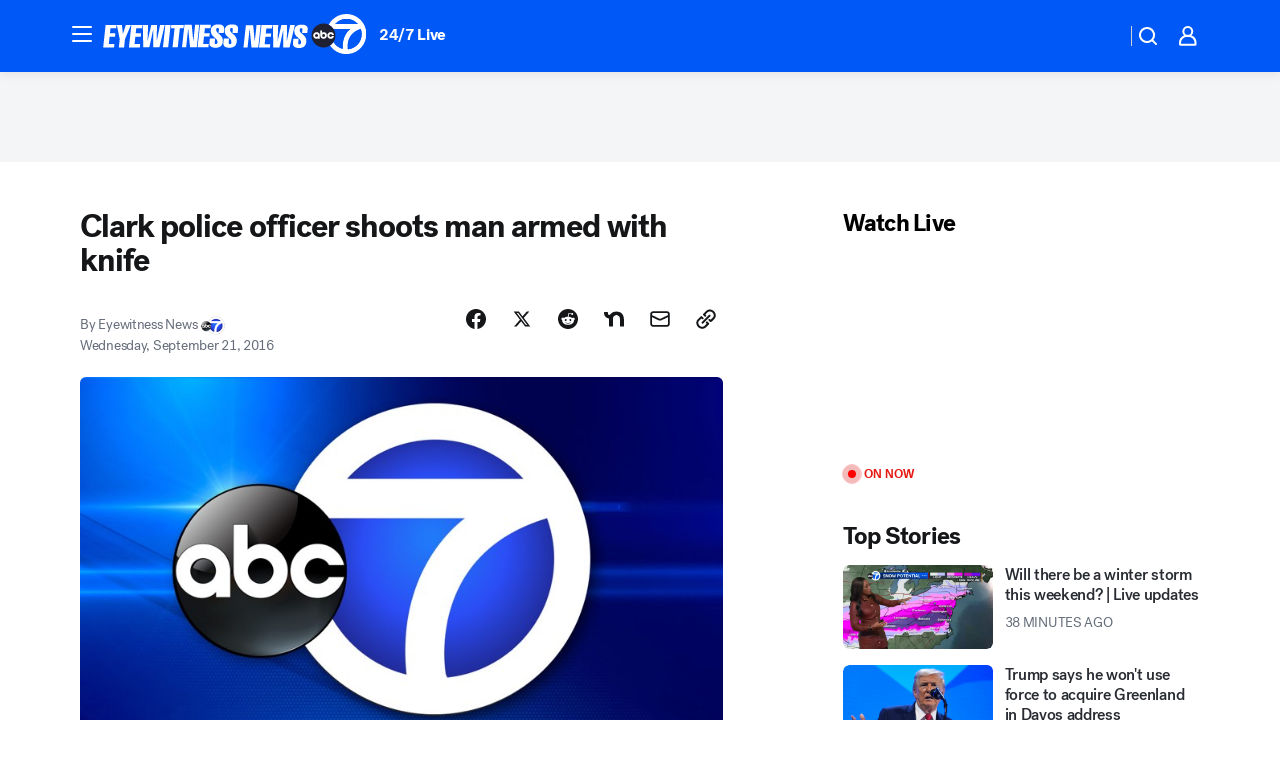

--- FILE ---
content_type: application/javascript
request_url: https://prod.gatekeeper.us-abc.symphony.edgedatg.go.com/vp2/ws/utils/2021/geo/video/geolocation/205/001/gt/-1.jsonp
body_size: 1072
content:
{"ver":"2021","device":"001","brand":"205","xmlns":"https://abc.go.com/vp2/ws/xmlns","user":{"allowed":true,"ip":"3.128.31.117","proxy":"hosting","bandwidth":"broadband","zipcode":"43230","city":"columbus","state":"oh","country":"usa","isp":"amazon technologies inc.","distributionChannel":"2","org":"amazon technologies inc.","useragent":"Mozilla/5.0 (Macintosh; Intel Mac OS X 10_15_7) AppleWebKit/537.36 (KHTML, like Gecko) Chrome/131.0.0.0 Safari/537.36; ClaudeBot/1.0; +claudebot@anthropic.com)","time":"Wed, 21 Jan 2026 13:49:52 -0500","xff":{"ip":"3.128.31.117, 18.68.21.72, 172.18.46.186"},"id":"0A20BDDB-DA9A-4657-8AFF-64AE407AC4B4"},"affiliates":{"affiliate":[{"name":"WSYX","logo":"https://cdn1.edgedatg.com/aws/v2/abc/Live/video/13877091/1ba6f58005365daed202fccf8ab4df07/284x160-Q75_1ba6f58005365daed202fccf8ab4df07.png","dma":"COLUMBUS, OH","rank":"34","id":"WSYX","event":{"url":{"callback":"event_flat_file","value":"https://liveeventsfeed.abc.go.com/wsyx.json"},"refresh":{"unit":"second","value":"300"}}}],"count":1},"server":{"time":"Wed, 21 Jan 2026 18:49:52 +0000"}}